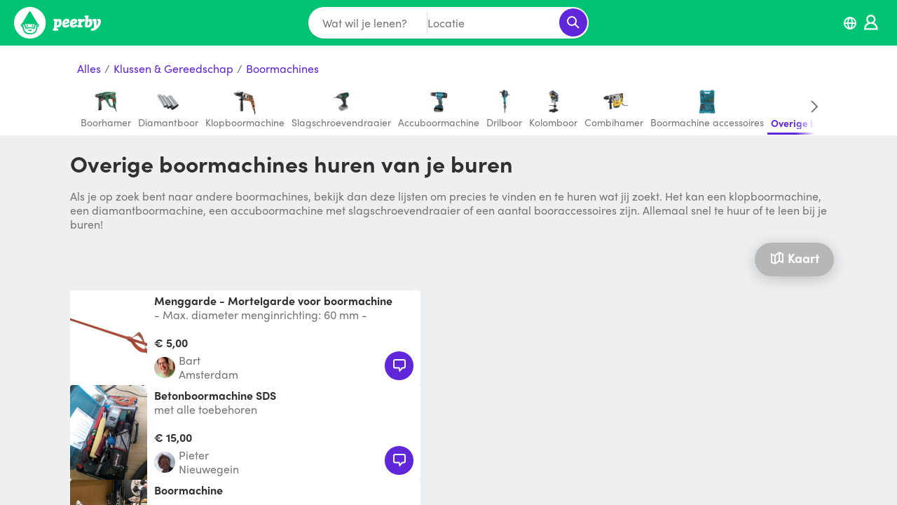

--- FILE ---
content_type: text/html; charset=utf-8
request_url: https://www.peerby.com/nl/c/overige-boormachines-huren
body_size: 29667
content:
<!DOCTYPE html>
<html><head><script type="text/javascript">window.prefetchData = "[base64]";
window.prefetches = (function(it) {
  it = Uint8Array.from(it, (function() {
    return arguments[0].codePointAt(0);
  }));
  it = new TextDecoder()
    .decode(it);
  it = JSON.parse(it);
  return it;
})(atob(window.prefetchData));</script>
<title>Peerby</title>
<link rel="alternate" href="https://www.peerby.com/nl/c/overige-boormachines-huren" hreflang="nl-nl"/>
<link rel="alternate" href="https://www.peerby.com/be/c/overige-boormachines-huren" hreflang="nl-be"/>
<link rel="alternate" href="https://www.peerby.com/us/c/power-drill-rental" hreflang="en-us"/>
<link rel="canonical" href="https://www.peerby.com/nl/c/overige-boormachines-huren"/>
<meta name="viewport" content="width=device-width, initial-scale=1.0, viewport-fit=cover"/>
<meta http-equiv="content-type" content="text/html; charset=utf-8"/>
<script type="text/javascript">var qs, LISTING_VIEWS_THRESHOLD, CATEGORY_VIEWS_THRESHOLD;
window.AB = ["searchMap"];

function http(options, callback) {
  var middleware, xhr, method, headers, responseType, url, key, value, query, _i, _ref, _len, _res, _ref0, _len0, _ref1, _ref2, _len1;
  _ref = http.middlewares || Array();
  for (_i = 0, _len = _ref.length; _i < _len; ++_i) {
    middleware = _ref[_i];
    options = middleware(options);
  }
  xhr = (window.ActiveXObject ? new window.ActiveXObject("Microsoft.XMLHTTP") : new window.XMLHttpRequest());
  method = (((typeof options !== 'undefined') && (typeof options.method !== 'undefined')) && options.method) || ((typeof "get" !== 'undefined') && "get");
  headers = options.headers || {}
  responseType = options.responseType || "";
  xhr.responseType = responseType;
  url = options.url;
  if (((typeof options === 'undefined') || (typeof options.url === 'undefined'))) throw "Now URL specified";
  if ((typeof options.query === "object")) {
    _res = [];
    _ref0 = options.query;
    for (key in _ref0) {
      value = _ref0[key];
      if (typeof(_ref1 = (encodeURIComponent(key) + "=" + encodeURIComponent(value))) !== 'undefined') _res.push(_ref1);
    }
    query = _res;
    url = url + "?" + query.join("&");
  }
  xhr.open(method.toUpperCase(), url, true);
  _ref2 = headers;
  for (key in _ref2) {
    value = _ref2[key];
    xhr.setRequestHeader(key, value);
  }
  _once((function() {
    return (xhr.readyState === 4);
  }), (function() {
    var _ref3, _err, _ref4, _ref5, _err0, _ref6, _ref7;
    if (!callback) return;
    if (((xhr.status >= 200) && (xhr.status < 300))) {
      if ((responseType === "" || responseType === "text")) {
        try {
          _ref3 = JSON.parse(xhr.responseText);
        } catch (_err) {
          _ref3 = xhr.responseText;
        }
        _ref4 = _ref3;
      } else {
        _ref4 = xhr.response;
      }
      _ref7 = callback(undefined, _ref4, xhr);
    } else {
      console.log("http error", url, xhr.status, xhr.responseText);
      if ((responseType === "" || responseType === "text")) {
        try {
          _ref5 = JSON.parse(xhr.responseText);
        } catch (_err0) {
          _ref5 = new Error(xhr.responseText);
        }
        _ref6 = _ref5;
      } else {
        _ref6 = new Error(xhr.response);
      }
      _ref7 = callback(_ref6, undefined, xhr);
    }
    return _ref7;
  }));
  return xhr.send(options.body);
}
http;

function parseQs(url) {
  return (function(idx) {
      return ((idx !== -1) ? url.substr(1 + idx) : "");
    })(url.indexOf("?"))
    .split("&")
    .reduce((function(memo, item) {
      return (function(key, value) {
        var _ref, _i;
        _ref = item.split("=");
        key = _ref[0];
        value = _ref[1];
        if (!key) return memo;
        (function(obj) {
          return decodeURIComponent(key)
            .replace(/\+/g, " ")
            .replace(/\]/g, "")
            .split("[")
            .forEach((function(pKey, index, arr) {
              var _ref0;
              if ((index === (arr.length - 1))) {
                _ref0 = (obj[pKey] = decodeURIComponent(value)
                  .replace(/\+/g, " "));
              } else {
                obj[pKey] = obj[pKey] || {}
                _ref0 = (obj = obj[pKey]);
              }
              return _ref0;
            }));
        })(memo);
        return memo;
      })(undefined, undefined);
    }), {});
}
parseQs;
qs = parseQs(location.href);
LISTING_VIEWS_THRESHOLD = 10;
CATEGORY_VIEWS_THRESHOLD = 50;
window.dataLayer = window.dataLayer || Array();

function gtag() {
  return dataLayer.push(arguments);
}
gtag;
if ((location.host === "www.peerby.com")) {
  gtag("js", new Date());
  gtag("config", "G-J24838GP5S");
}

function api(url, options, callback) {
  return (function(opts) {
    var key, value, _ref, _len;
    if ((typeof options === "function")) {
      callback = options;
      options = {};
    }
    _ref = options;
    for (key in _ref) {
      value = _ref[key];
      opts[key] = value;
    }
    opts.url = "/api/" + url;
    opts.query = opts.query || {}
    if (((typeof opts === 'undefined') || (typeof opts.query === 'undefined') || (typeof opts.query.useSessionToken === 'undefined'))) opts.query.useSessionToken = "true";
    opts.headers = opts.headers || {}
    if ((((typeof opts !== 'undefined') && (typeof opts.method !== 'undefined')) && (opts.method.toLowerCase() === "post" || opts.method.toLowerCase() === "patch" || opts.method.toLowerCase() === "put"))) {
      opts.body = JSON.stringify(opts.body || {});
      opts.headers["Content-Type"] = "application/json";
    }
    return http(opts, (function(err, res) {
      return (callback ? callback(err, res) : undefined);
    }));
  })({});
}
api;</script>
<script type="text/javascript" src="https://www.googletagmanager.com/gtag/js" async="true"></script>
<script type="text/javascript" charset="utf-8" src="/index.js?t=20260119T1233"></script>
<link rel="stylesheet" type="text/css" href="/styles.css?t=20260119T1233"/></head><body></body></html>